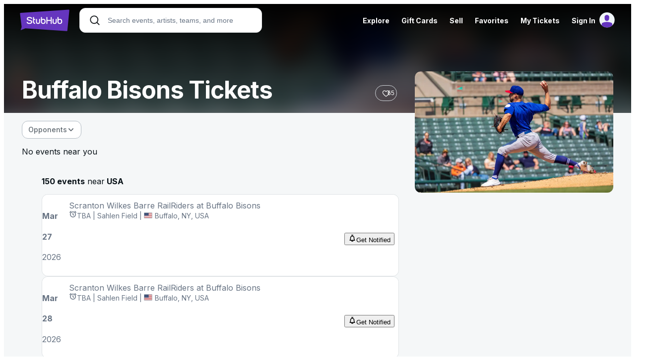

--- FILE ---
content_type: text/html; charset=UTF-8
request_url: https://www.stubhub.com/buffalo-bisons-tickets/performer/46990?utm_campaign=1101l799
body_size: 2290
content:
<!DOCTYPE html>
<html lang="en">
<head>
    <meta charset="utf-8">
    <meta name="viewport" content="width=device-width, initial-scale=1">
    <title></title>
    <style>
        body {
            font-family: "Arial";
        }
    </style>
    <script type="text/javascript">
    window.awsWafCookieDomainList = ['app.stubhub.net','app.viagogo.net'];
    window.gokuProps = {
"key":"AQIDAHjcYu/GjX+QlghicBgQ/7bFaQZ+m5FKCMDnO+vTbNg96AHCHUCedYUKt8//DX6rlYylAAAAfjB8BgkqhkiG9w0BBwagbzBtAgEAMGgGCSqGSIb3DQEHATAeBglghkgBZQMEAS4wEQQMkZBHXy/O8yUikO4yAgEQgDtLjmABWj8Xfnfbyk7S7If9ip3C7A/cgO2aCLo5Xm8dJkL/OfJ9xEyZYKWIFyZkrmgDzSB+IyhT0DPOkw==",
          "iv":"EkQVVQDpvQAADLo+",
          "context":"[base64]/o38plga1EzlKIUlL7g5/VeE4fVYyEy4e51weafrQBn+gNI05nqy5W9hoRaIGNpSZ771n2WASdaZYtVMVsYLmcozG7RBU1JSMnrsSfS+zv7p2OsolL/Y7U0dqhNgmWslUCpcIxB0pbERyAJqCOJIKcky9hwjOLh+0attp68m52VbPnRTf+fbIh9pQxsT+DJgGV7179sdEybbTZYHaQeG5zjfGEN4Ex3X9cJSm8k9W7fQS7yhJ56YkwhUkZ1DJiDaBFiSNPIXcGw4pJDFs8UXMTCvh/D6VEUFiTdkTlwrPnDTl6kZj60ts20TZ5SSD395I57rxtV4bu7hLF6GTviU860z1TcirjVcWgqg1JIzWv3Wcv3ugs9feUnw/yzcIpAFJbopPT3UroX6eJaIoHKwq9He80lN9BMITb/qgKdXOA5duPOLtnyffwq9Xph5tgfFvWOzzdDGuKo6yhpH9/hx/VVxcdM9juc21fWQex1X+U/7V2ZhmdX6JJqKgQ3NG9E8aezBsIjJQmajubarU5wHT8c3Smy/da4WOE9dyriWgDHtteh1mrN7rOyb0LkD+zU30mmPdqKKEkH9nPTnglFQ="
};
    </script>
    <script src="https://b2037b2ab8ee.f4731cf6.us-east-2.token.awswaf.com/b2037b2ab8ee/db6f5e3d1a86/c6ea782aef49/challenge.js"></script>
</head>
<body>
    <div id="challenge-container"></div>
    <script type="text/javascript">
        AwsWafIntegration.saveReferrer();
        AwsWafIntegration.checkForceRefresh().then((forceRefresh) => {
            if (forceRefresh) {
                AwsWafIntegration.forceRefreshToken().then(() => {
                    window.location.reload(true);
                });
            } else {
                AwsWafIntegration.getToken().then(() => {
                    window.location.reload(true);
                });
            }
        });
    </script>
    <noscript>
        <h1>JavaScript is disabled</h1>
        In order to continue, we need to verify that you're not a robot.
        This requires JavaScript. Enable JavaScript and then reload the page.
    </noscript>
</body>
</html>